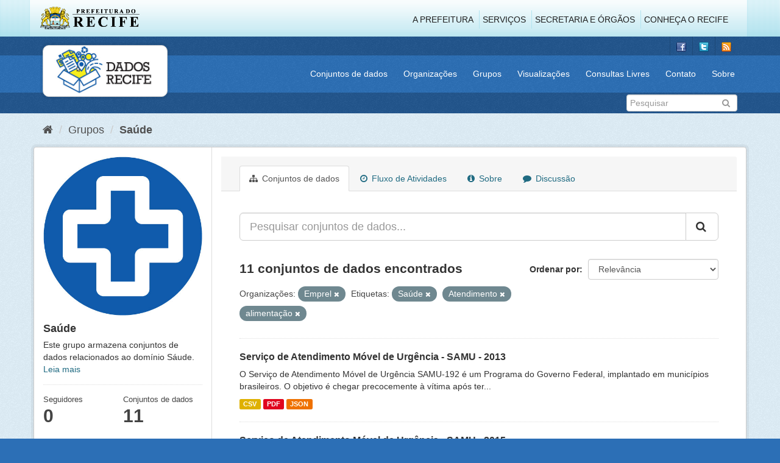

--- FILE ---
content_type: text/html; charset=utf-8
request_url: http://dados.recife.pe.gov.br/group/3b29b98e-e16d-4f4f-ad16-40915b878b72?organization=emprel&tags=Sa%C3%BAde&tags=Atendimento&tags=alimenta%C3%A7%C3%A3o
body_size: 62740
content:
<!DOCTYPE html>
<!--[if IE 9]> <html lang="pt_BR" class="ie9"> <![endif]-->
<!--[if gt IE 8]><!--> <html lang="pt_BR"> <!--<![endif]-->
  <head>
    <link rel="stylesheet" type="text/css" href="/fanstatic/vendor/:version:2020-04-07T07:34:31.07/select2/select2.css" />
<link rel="stylesheet" type="text/css" href="/fanstatic/css/:version:2020-04-07T07:34:31.06/main.min.css" />
<link rel="stylesheet" type="text/css" href="/fanstatic/vendor/:version:2020-04-07T07:34:31.07/font-awesome/css/font-awesome.min.css" />
<link rel="stylesheet" type="text/css" href="/fanstatic/ckanext-geoview/:version:2019-10-08T10:45:21.02/css/geo-resource-styles.css" />

    <meta charset="utf-8" />
      <meta name="generator" content="ckan 2.8.2" />
      <meta name="viewport" content="width=device-width, initial-scale=1.0">
    <title>Saúde - Grupos - Portal de Dados Abertos da Cidade do Recife</title>

    
    
  
  <link rel="shortcut icon" href="/base/images/favicon.ico" />
    
  
    <script type="text/javascript">
  (function(i,s,o,g,r,a,m){i['GoogleAnalyticsObject']=r;i[r]=i[r]||function(){
  (i[r].q=i[r].q||[]).push(arguments)},i[r].l=1*new Date();a=s.createElement(o),
  m=s.getElementsByTagName(o)[0];a.async=1;a.src=g;m.parentNode.insertBefore(a,m)
  })(window,document,'script','//www.google-analytics.com/analytics.js','ga');

  ga('create', 'G-F8QPH4EF84', 'auto', {});
     
  ga('set', 'anonymizeIp', true);
  ga('send', 'pageview');
</script>
  

  <link rel="alternate" type="application/atom+xml" title="Portal de Dados Abertos da Cidade do Recife - Conjuntos de dados no grupo: Saúde" href="feed.group?id=saude" />
<link rel="alternate" type="application/atom+xml" title="Portal de Dados Abertos da Cidade do Recife - Histórico de Revisões" href="/revision/list?days=1&amp;format=atom" />

    
      
    
    


    
      
      
    
    
  </head>

  
  <body data-site-root="http://dados.recife.pe.gov.br/" data-locale-root="http://dados.recife.pe.gov.br/" >

    
    <div class="hide"><a href="#content">Pular para o conteúdo</a></div>
  

  
     
<header class="header-recife">
  <section class="header-recife-links">
    <div class="header-recife-bg">
      <div class="container">
        <div class="recife-row row">
          <div class="col-md-2">
            <div class="logo-recife"><a target="_blank" href="http://www.recife.pe.gov.br"><img title="" alt="" src="/base/images/logopcr.png"></a></div>
          </div>
          <div class="col-md-10">
            <div class="nav-recife" style="padding-top: 17px; padding-right: 10px;">
              <ul class="list-inline pull-right" >
                <li><a target="_blank" href="http://www2.recife.pe.gov.br/pagina/sobre-prefeitura-do-recife">A Prefeitura</a></li>
                <li class="r-li-recife"><a target="_blank" href="http://www2.recife.pe.gov.br/servicos/cidadao">Serviços</a></li>
                <li class="r-li-recife"><a target="_blank" href="http://www2.recife.pe.gov.br/pagina/horarios-de-atendimento-das-secretarias-e-orgaos">Secretaria e Órgãos</a></li>
                <li class="r-li-recife"><a target="_blank" href="http://www.turismonorecife.com.br/pt-br/a-cidade">Conheça o Recife</a></li>
              </ul>
            </div>
          </div>
        </div>
      </div>
    </div>
  </section>
</header>
<header class="account-masthead">
  <div class="container">
    <div class="account avatar">
      <ul class="unstyled">
        <li>
          <a href="https://www.facebook.com/CidadaoInteligente" target="_blank" title="Facebook">
            <i class="ckan-icon ckan-icon-fb"></i>
          </a>
        </li>
        <li>
          <a href="http://twitter.com/dadosRecife" target="_blank" title="Twitter">
            <i class="ckan-icon ckan-icon-twitter"></i>
          </a>
        </li>
        <li>
          <a href="/feeds/dataset.atom" target="_blank" title="Feed">
            <i class="ckan-icon ckan-icon-feed"></i>
          </a>
        </li>
      </ul>
    </div>
      
  </div>
</header>

<header class="navbar navbar-static-top masthead">
    
  <div class="container">
    <div class="navbar-right">
      <button data-target="#main-navigation-toggle" data-toggle="collapse" class="navbar-toggle collapsed" type="button">
        <span class="fa fa-bars"></span>
      </button>
    </div>
    <hgroup class=" navbar-left">
       
      <div class="box logo-dados-recife">
        <a class="logo" href="/"><img src="/base/images/logo-dados-recife.png" alt="Portal de Dados Abertos da Cidade do Recife" title="Portal de Dados Abertos da Cidade do Recife" /></a>
      </div>
       
    </hgroup>

    <div class="collapse navbar-collapse" id="main-navigation-toggle">
      
      <nav class="section navigation recife">
        <ul class="nav nav-pills">
           
            <li><a href="/dataset">Conjuntos de dados</a></li><li><a href="/organization">Organizações</a></li><li><a href="/group">Grupos</a></li><li><a href="/views-maps">Visualizações</a></li><li><a href="/consultas-livres">Consultas Livres</a></li><li><a href="/contato">Contato</a></li><li><a href="/about">Sobre</a></li> 
          
        </ul>
      </nav>
       
    </div>
  </div>
</header>

<header class="account-masthead">
  <div class="container">
		<div class="account avatar">
      
      <form class="section site-search simple-input" action="/dataset" method="get">
        <div class="field">
          <label for="field-sitewide-search">Buscar conjunto de dados</label>
          <input id="field-sitewide-search" type="text" class="form-control" name="q" placeholder="Pesquisar" />
          <button class="btn-search" type="submit"><i class="fa fa-search"></i></button>
        </div>
      </form>
      
    </div>
  </div>
</header>

  
    <div role="main">
      <div id="content" class="container">
        
          
            <div class="flash-messages">
              
                
              
            </div>
          

          
            <div class="toolbar">
              
                
                  <ol class="breadcrumb">
                    
<li class="home"><a href="/"><i class="fa fa-home"></i><span> Início</span></a></li>
                    
  <li><a href="/group">Grupos</a></li>
  <li class="active"><a class=" active" href="/group/saude">Saúde</a></li>

                  </ol>
                
              
            </div>
          

          <div class="row wrapper">
            
            
            

            
              <aside class="secondary col-sm-3">
                
                
  
  
<div class="module context-info">
  <section class="module-content">
    
    
    <div class="image">
      <a href="">
        <img src="http://dados.recife.pe.gov.br/base/images/recife/Icone-Saude.jpg" width="190" height="118" alt="saude" />
      </a>
    </div>
    
    
    <h1 class="heading">
      Saúde
      
    </h1>
    
    
    
      <p>
        Este grupo armazena conjuntos de dados relacionados ao domínio Sáude.
        <a href="/group/about/saude">Leia mais</a>
      </p>
    
    
    
      
      <div class="nums">
        <dl>
          <dt>Seguidores</dt>
          <dd data-module="followers-counter" data-module-id="3b29b98e-e16d-4f4f-ad16-40915b878b72" data-module-num_followers="0"><span>0</span></dd>
        </dl>
        <dl>
          <dt>Conjuntos de dados</dt>
          <dd><span>11</span></dd>
        </dl>
      </div>
      
      
      <div class="follow_button">
        
      </div>
      
    
    
  </section>
</div>


  <div class="filters">
    <div>
      
        

  
  
    
      
      
        <section class="module module-narrow module-shallow">
          
            <h2 class="module-heading">
              <i class="fa fa-filter"></i>
              
              Organizações
            </h2>
          
          
            
            
              <nav>
                <ul class="list-unstyled nav nav-simple nav-facet">
                  
                    
                    
                    
                    
                      <li class="nav-item">
                        <a href="/group/3b29b98e-e16d-4f4f-ad16-40915b878b72?organization=emprel&amp;tags=Sa%C3%BAde&amp;tags=Atendimento&amp;organization=secretaria-de-saude&amp;tags=alimenta%C3%A7%C3%A3o" title="">
                          <span class="item-label">Secretaria de Saúde</span>
                          <span class="hidden separator"> - </span>
                          <span class="item-count badge">9</span>
                        </a>
                      </li>
                  
                    
                    
                    
                    
                      <li class="nav-item active">
                        <a href="/group/3b29b98e-e16d-4f4f-ad16-40915b878b72?tags=Sa%C3%BAde&amp;tags=Atendimento&amp;tags=alimenta%C3%A7%C3%A3o" title="">
                          <span class="item-label">Emprel</span>
                          <span class="hidden separator"> - </span>
                          <span class="item-count badge">1</span>
                        </a>
                      </li>
                  
                    
                    
                    
                    
                      <li class="nav-item">
                        <a href="/group/3b29b98e-e16d-4f4f-ad16-40915b878b72?organization=emprel&amp;tags=Sa%C3%BAde&amp;tags=Atendimento&amp;organization=secretaria-de-infraestrutura-e-servicos-urbanos&amp;tags=alimenta%C3%A7%C3%A3o" title="Secretaria de Infraestrutura">
                          <span class="item-label">Secretaria de Infra...</span>
                          <span class="hidden separator"> - </span>
                          <span class="item-count badge">1</span>
                        </a>
                      </li>
                  
                </ul>
              </nav>

              <p class="module-footer">
                
                  
                
              </p>
            
            
          
        </section>
      
    
  

      
        

  
  
    
      
      
        <section class="module module-narrow module-shallow">
          
            <h2 class="module-heading">
              <i class="fa fa-filter"></i>
              
              Grupos
            </h2>
          
          
            
            
              <nav>
                <ul class="list-unstyled nav nav-simple nav-facet">
                  
                    
                    
                    
                    
                      <li class="nav-item">
                        <a href="/group/3b29b98e-e16d-4f4f-ad16-40915b878b72?organization=emprel&amp;tags=Sa%C3%BAde&amp;tags=Atendimento&amp;groups=saude&amp;tags=alimenta%C3%A7%C3%A3o" title="">
                          <span class="item-label">Saúde</span>
                          <span class="hidden separator"> - </span>
                          <span class="item-count badge">11</span>
                        </a>
                      </li>
                  
                    
                    
                    
                    
                      <li class="nav-item">
                        <a href="/group/3b29b98e-e16d-4f4f-ad16-40915b878b72?organization=emprel&amp;tags=Sa%C3%BAde&amp;tags=Atendimento&amp;groups=urbanismo&amp;tags=alimenta%C3%A7%C3%A3o" title="">
                          <span class="item-label">Urbanismo</span>
                          <span class="hidden separator"> - </span>
                          <span class="item-count badge">2</span>
                        </a>
                      </li>
                  
                    
                    
                    
                    
                      <li class="nav-item">
                        <a href="/group/3b29b98e-e16d-4f4f-ad16-40915b878b72?organization=emprel&amp;tags=Sa%C3%BAde&amp;tags=Atendimento&amp;groups=covid&amp;tags=alimenta%C3%A7%C3%A3o" title="">
                          <span class="item-label">Covid</span>
                          <span class="hidden separator"> - </span>
                          <span class="item-count badge">1</span>
                        </a>
                      </li>
                  
                    
                    
                    
                    
                      <li class="nav-item">
                        <a href="/group/3b29b98e-e16d-4f4f-ad16-40915b878b72?organization=emprel&amp;tags=Sa%C3%BAde&amp;tags=Atendimento&amp;groups=governo-e-politica&amp;tags=alimenta%C3%A7%C3%A3o" title="">
                          <span class="item-label">Governo e Política</span>
                          <span class="hidden separator"> - </span>
                          <span class="item-count badge">1</span>
                        </a>
                      </li>
                  
                    
                    
                    
                    
                      <li class="nav-item">
                        <a href="/group/3b29b98e-e16d-4f4f-ad16-40915b878b72?groups=turismo&amp;organization=emprel&amp;tags=Sa%C3%BAde&amp;tags=Atendimento&amp;tags=alimenta%C3%A7%C3%A3o" title="">
                          <span class="item-label">Turismo</span>
                          <span class="hidden separator"> - </span>
                          <span class="item-count badge">1</span>
                        </a>
                      </li>
                  
                </ul>
              </nav>

              <p class="module-footer">
                
                  
                
              </p>
            
            
          
        </section>
      
    
  

      
        

  
  
    
      
      
        <section class="module module-narrow module-shallow">
          
            <h2 class="module-heading">
              <i class="fa fa-filter"></i>
              
              Etiquetas
            </h2>
          
          
            
            
              <nav>
                <ul class="list-unstyled nav nav-simple nav-facet">
                  
                    
                    
                    
                    
                      <li class="nav-item active">
                        <a href="/group/3b29b98e-e16d-4f4f-ad16-40915b878b72?organization=emprel&amp;tags=Atendimento&amp;tags=alimenta%C3%A7%C3%A3o" title="">
                          <span class="item-label">Saúde</span>
                          <span class="hidden separator"> - </span>
                          <span class="item-count badge">9</span>
                        </a>
                      </li>
                  
                    
                    
                    
                    
                      <li class="nav-item active">
                        <a href="/group/3b29b98e-e16d-4f4f-ad16-40915b878b72?organization=emprel&amp;tags=Sa%C3%BAde&amp;tags=alimenta%C3%A7%C3%A3o" title="">
                          <span class="item-label">Atendimento</span>
                          <span class="hidden separator"> - </span>
                          <span class="item-count badge">6</span>
                        </a>
                      </li>
                  
                    
                    
                    
                    
                      <li class="nav-item">
                        <a href="/group/3b29b98e-e16d-4f4f-ad16-40915b878b72?organization=emprel&amp;tags=Sa%C3%BAde&amp;tags=Atendimento&amp;tags=Urg%C3%AAncia&amp;tags=alimenta%C3%A7%C3%A3o" title="">
                          <span class="item-label">Urgência</span>
                          <span class="hidden separator"> - </span>
                          <span class="item-count badge">5</span>
                        </a>
                      </li>
                  
                    
                    
                    
                    
                      <li class="nav-item">
                        <a href="/group/3b29b98e-e16d-4f4f-ad16-40915b878b72?organization=emprel&amp;tags=Sa%C3%BAde&amp;tags=Atendimento&amp;tags=Academia&amp;tags=alimenta%C3%A7%C3%A3o" title="">
                          <span class="item-label">Academia</span>
                          <span class="hidden separator"> - </span>
                          <span class="item-count badge">1</span>
                        </a>
                      </li>
                  
                    
                    
                    
                    
                      <li class="nav-item">
                        <a href="/group/3b29b98e-e16d-4f4f-ad16-40915b878b72?organization=emprel&amp;tags=Sa%C3%BAde&amp;tags=Atendimento&amp;tags=Academia+da+Cidade&amp;tags=alimenta%C3%A7%C3%A3o" title="">
                          <span class="item-label">Academia da Cidade</span>
                          <span class="hidden separator"> - </span>
                          <span class="item-count badge">1</span>
                        </a>
                      </li>
                  
                    
                    
                    
                    
                      <li class="nav-item active">
                        <a href="/group/3b29b98e-e16d-4f4f-ad16-40915b878b72?organization=emprel&amp;tags=Sa%C3%BAde&amp;tags=Atendimento" title="">
                          <span class="item-label">alimentação</span>
                          <span class="hidden separator"> - </span>
                          <span class="item-count badge">1</span>
                        </a>
                      </li>
                  
                    
                    
                    
                    
                      <li class="nav-item">
                        <a href="/group/3b29b98e-e16d-4f4f-ad16-40915b878b72?organization=emprel&amp;tags=Sa%C3%BAde&amp;tags=Atendimento&amp;tags=alimentos&amp;tags=alimenta%C3%A7%C3%A3o" title="">
                          <span class="item-label">alimentos</span>
                          <span class="hidden separator"> - </span>
                          <span class="item-count badge">1</span>
                        </a>
                      </li>
                  
                    
                    
                    
                    
                      <li class="nav-item">
                        <a href="/group/3b29b98e-e16d-4f4f-ad16-40915b878b72?organization=emprel&amp;tags=Sa%C3%BAde&amp;tags=Atendimento&amp;tags=assistente+social&amp;tags=alimenta%C3%A7%C3%A3o" title="">
                          <span class="item-label">assistente social</span>
                          <span class="hidden separator"> - </span>
                          <span class="item-count badge">1</span>
                        </a>
                      </li>
                  
                    
                    
                    
                    
                      <li class="nav-item">
                        <a href="/group/3b29b98e-e16d-4f4f-ad16-40915b878b72?organization=emprel&amp;tags=Sa%C3%BAde&amp;tags=Atendimento&amp;tags=Assistente+social&amp;tags=alimenta%C3%A7%C3%A3o" title="">
                          <span class="item-label">Assistente social</span>
                          <span class="hidden separator"> - </span>
                          <span class="item-count badge">1</span>
                        </a>
                      </li>
                  
                    
                    
                    
                    
                      <li class="nav-item">
                        <a href="/group/3b29b98e-e16d-4f4f-ad16-40915b878b72?organization=emprel&amp;tags=Sa%C3%BAde&amp;tags=Atendimento&amp;tags=comercio&amp;tags=alimenta%C3%A7%C3%A3o" title="">
                          <span class="item-label">comercio</span>
                          <span class="hidden separator"> - </span>
                          <span class="item-count badge">1</span>
                        </a>
                      </li>
                  
                </ul>
              </nav>

              <p class="module-footer">
                
                  
                    <a href="/group/3b29b98e-e16d-4f4f-ad16-40915b878b72?organization=emprel&amp;tags=Sa%C3%BAde&amp;tags=Atendimento&amp;tags=alimenta%C3%A7%C3%A3o&amp;_tags_limit=0" class="read-more">Mostrar mais Etiquetas</a>
                  
                
              </p>
            
            
          
        </section>
      
    
  

      
        

  
  
    
      
      
        <section class="module module-narrow module-shallow">
          
            <h2 class="module-heading">
              <i class="fa fa-filter"></i>
              
              Formatos
            </h2>
          
          
            
            
              <nav>
                <ul class="list-unstyled nav nav-simple nav-facet">
                  
                    
                    
                    
                    
                      <li class="nav-item">
                        <a href="/group/3b29b98e-e16d-4f4f-ad16-40915b878b72?res_format=CSV&amp;organization=emprel&amp;tags=Sa%C3%BAde&amp;tags=Atendimento&amp;tags=alimenta%C3%A7%C3%A3o" title="">
                          <span class="item-label">CSV</span>
                          <span class="hidden separator"> - </span>
                          <span class="item-count badge">10</span>
                        </a>
                      </li>
                  
                    
                    
                    
                    
                      <li class="nav-item">
                        <a href="/group/3b29b98e-e16d-4f4f-ad16-40915b878b72?organization=emprel&amp;tags=Sa%C3%BAde&amp;tags=Atendimento&amp;res_format=JSON&amp;tags=alimenta%C3%A7%C3%A3o" title="">
                          <span class="item-label">JSON</span>
                          <span class="hidden separator"> - </span>
                          <span class="item-count badge">10</span>
                        </a>
                      </li>
                  
                    
                    
                    
                    
                      <li class="nav-item">
                        <a href="/group/3b29b98e-e16d-4f4f-ad16-40915b878b72?organization=emprel&amp;tags=Sa%C3%BAde&amp;tags=Atendimento&amp;res_format=PDF&amp;tags=alimenta%C3%A7%C3%A3o" title="">
                          <span class="item-label">PDF</span>
                          <span class="hidden separator"> - </span>
                          <span class="item-count badge">8</span>
                        </a>
                      </li>
                  
                    
                    
                    
                    
                      <li class="nav-item">
                        <a href="/group/3b29b98e-e16d-4f4f-ad16-40915b878b72?res_format=GeoJSON&amp;organization=emprel&amp;tags=Sa%C3%BAde&amp;tags=Atendimento&amp;tags=alimenta%C3%A7%C3%A3o" title="">
                          <span class="item-label">GeoJSON</span>
                          <span class="hidden separator"> - </span>
                          <span class="item-count badge">1</span>
                        </a>
                      </li>
                  
                </ul>
              </nav>

              <p class="module-footer">
                
                  
                
              </p>
            
            
          
        </section>
      
    
  

      
        

  
  
    
      
      
        <section class="module module-narrow module-shallow">
          
            <h2 class="module-heading">
              <i class="fa fa-filter"></i>
              
              Licenças
            </h2>
          
          
            
            
              <nav>
                <ul class="list-unstyled nav nav-simple nav-facet">
                  
                    
                    
                    
                    
                      <li class="nav-item">
                        <a href="/group/3b29b98e-e16d-4f4f-ad16-40915b878b72?organization=emprel&amp;tags=Sa%C3%BAde&amp;tags=Atendimento&amp;license_id=odc-odbl&amp;tags=alimenta%C3%A7%C3%A3o" title="Licença Aberta para Bases de Dados (ODbL) do Open Data Commons">
                          <span class="item-label">Licença Aberta para...</span>
                          <span class="hidden separator"> - </span>
                          <span class="item-count badge">11</span>
                        </a>
                      </li>
                  
                </ul>
              </nav>

              <p class="module-footer">
                
                  
                
              </p>
            
            
          
        </section>
      
    
  

      
    </div>
    <a class="close no-text hide-filters"><i class="fa fa-times-circle"></i><span class="text">close</span></a>
  </div>

              </aside>
            

            
              <div class="primary col-sm-9 col-xs-12">
                
                
                  <article class="module">
                    
                      <header class="module-content page-header">
                        
                        <ul class="nav nav-tabs">
                          
  <li class="active"><a href="/group/saude"><i class="fa fa-sitemap"></i> Conjuntos de dados</a></li>
  <li><a href="/group/activity/saude/0"><i class="fa fa-clock-o"></i> Fluxo de Atividades</a></li>
  <li><a href="/group/about/saude"><i class="fa fa-info-circle"></i> Sobre</a></li>
  <li><a href="/group/comments/saude"><i class="fa fa-comment"></i> Discussão</a></li>

                        </ul>
                      </header>
                    
                    <div class="module-content">
                      
                      
  
    
    
    







<form id="group-datasets-search-form" class="search-form" method="get" data-module="select-switch">

  
    <div class="input-group search-input-group">
      <input aria-label="Pesquisar conjuntos de dados..." id="field-giant-search" type="text" class="form-control input-lg" name="q" value="" autocomplete="off" placeholder="Pesquisar conjuntos de dados...">
      
      <span class="input-group-btn">
        <button class="btn btn-default btn-lg" type="submit" value="search">
          <i class="fa fa-search"></i>
        </button>
      </span>
      
    </div>
  

  
    <span>
  
  

  
  
  
  <input type="hidden" name="organization" value="emprel" />
  
  
  
  
  
  <input type="hidden" name="tags" value="Saúde" />
  
  
  
  
  
  <input type="hidden" name="tags" value="Atendimento" />
  
  
  
  
  
  <input type="hidden" name="tags" value="alimentação" />
  
  
  
  </span>
  

  
    
      <div class="form-select form-group control-order-by">
        <label for="field-order-by">Ordenar por</label>
        <select id="field-order-by" name="sort" class="form-control">
          
            
              <option value="score desc, metadata_modified desc">Relevância</option>
            
          
            
              <option value="title_string asc">Nome Crescente</option>
            
          
            
              <option value="title_string desc">Nome Descrescente</option>
            
          
            
              <option value="metadata_modified desc">Modificada pela última vez</option>
            
          
            
          
        </select>
        
        <button class="btn btn-default js-hide" type="submit">Ir</button>
        
      </div>
    
  

  
    
      <h2>

  
  
  
  

11 conjuntos de dados encontrados</h2>
    
  

  
    
      <p class="filter-list">
        
          
          <span class="facet">Organizações:</span>
          
            <span class="filtered pill">Emprel
              <a href="/group/saude?tags=Sa%C3%BAde&amp;tags=Atendimento&amp;tags=alimenta%C3%A7%C3%A3o" class="remove" title="Remover"><i class="fa fa-times"></i></a>
            </span>
          
        
          
          <span class="facet">Etiquetas:</span>
          
            <span class="filtered pill">Saúde
              <a href="/group/saude?organization=emprel&amp;tags=Atendimento&amp;tags=alimenta%C3%A7%C3%A3o" class="remove" title="Remover"><i class="fa fa-times"></i></a>
            </span>
          
            <span class="filtered pill">Atendimento
              <a href="/group/saude?organization=emprel&amp;tags=Sa%C3%BAde&amp;tags=alimenta%C3%A7%C3%A3o" class="remove" title="Remover"><i class="fa fa-times"></i></a>
            </span>
          
            <span class="filtered pill">alimentação
              <a href="/group/saude?organization=emprel&amp;tags=Sa%C3%BAde&amp;tags=Atendimento" class="remove" title="Remover"><i class="fa fa-times"></i></a>
            </span>
          
        
      </p>
      <a class="show-filters btn btn-default">Filtrar Resultados</a>
    
  

</form>




  
  
    
      

  
    <ul class="dataset-list list-unstyled">
    	
	      
	        






  <li class="dataset-item">
    
      <div class="dataset-content">
        
          <h3 class="dataset-heading">
            
              
            
            
              <a href="/dataset/servico-de-atendimento-movel-de-urgencia-samu-2013">Serviço de Atendimento Móvel de Urgência - SAMU - 2013</a>
            
            
              
              
            
          </h3>
        
        
          
        
        
          
            <div>O Serviço de Atendimento Móvel de Urgência SAMU-192 é um Programa do Governo Federal, implantado em municípios brasileiros. O objetivo é chegar precocemente à vítima após ter...</div>
          
        
      </div>
      
        
          
            <ul class="dataset-resources list-unstyled">
              
                
                <li>
                  <a href="/dataset/servico-de-atendimento-movel-de-urgencia-samu-2013" class="label label-default" data-format="csv">CSV</a>
                </li>
                
                <li>
                  <a href="/dataset/servico-de-atendimento-movel-de-urgencia-samu-2013" class="label label-default" data-format="pdf">PDF</a>
                </li>
                
                <li>
                  <a href="/dataset/servico-de-atendimento-movel-de-urgencia-samu-2013" class="label label-default" data-format="json">JSON</a>
                </li>
                
              
            </ul>
          
        
      
    
  </li>

	      
	        






  <li class="dataset-item">
    
      <div class="dataset-content">
        
          <h3 class="dataset-heading">
            
              
            
            
              <a href="/dataset/servico-de-atendimento-movel-de-urgencia-samu-2015">Serviço de Atendimento Móvel de Urgência - SAMU - 2015</a>
            
            
              
              
            
          </h3>
        
        
          
        
        
          
            <div>O Serviço de Atendimento Móvel de Urgência SAMU-192 é um Programa do Governo Federal, implantado em municípios brasileiros. O objetivo é chegar precocemente à vítima após ter...</div>
          
        
      </div>
      
        
          
            <ul class="dataset-resources list-unstyled">
              
                
                <li>
                  <a href="/dataset/servico-de-atendimento-movel-de-urgencia-samu-2015" class="label label-default" data-format="csv">CSV</a>
                </li>
                
                <li>
                  <a href="/dataset/servico-de-atendimento-movel-de-urgencia-samu-2015" class="label label-default" data-format="pdf">PDF</a>
                </li>
                
                <li>
                  <a href="/dataset/servico-de-atendimento-movel-de-urgencia-samu-2015" class="label label-default" data-format="json">JSON</a>
                </li>
                
              
            </ul>
          
        
      
    
  </li>

	      
	        






  <li class="dataset-item">
    
      <div class="dataset-content">
        
          <h3 class="dataset-heading">
            
              
            
            
              <a href="/dataset/unidades-de-saude">Núcleos de Apoio à Saúde da Família (NASF)</a>
            
            
              
              
            
          </h3>
        
        
          
        
        
          
            <div>São os estabelecimento de saúde destinado a prestar serviços de assistência médica a população em área geográfica definida. 
Rede odontológica, centros de Especialidades,...</div>
          
        
      </div>
      
        
          
            <ul class="dataset-resources list-unstyled">
              
                
                <li>
                  <a href="/dataset/unidades-de-saude" class="label label-default" data-format="csv">CSV</a>
                </li>
                
                <li>
                  <a href="/dataset/unidades-de-saude" class="label label-default" data-format="pdf">PDF</a>
                </li>
                
                <li>
                  <a href="/dataset/unidades-de-saude" class="label label-default" data-format="json">JSON</a>
                </li>
                
              
            </ul>
          
        
      
    
  </li>

	      
	        






  <li class="dataset-item">
    
      <div class="dataset-content">
        
          <h3 class="dataset-heading">
            
              
            
            
              <a href="/dataset/servico-de-atendimento-movel-de-urgencia-samu-2014">Serviço de Atendimento Móvel de Urgência - SAMU - 2014</a>
            
            
              
              
            
          </h3>
        
        
          
        
        
          
            <div>O Serviço de Atendimento Móvel de Urgência SAMU-192 é um Programa do Governo Federal, implantado em municípios brasileiros. O objetivo é chegar precocemente à vítima após ter...</div>
          
        
      </div>
      
        
          
            <ul class="dataset-resources list-unstyled">
              
                
                <li>
                  <a href="/dataset/servico-de-atendimento-movel-de-urgencia-samu-2014" class="label label-default" data-format="csv">CSV</a>
                </li>
                
                <li>
                  <a href="/dataset/servico-de-atendimento-movel-de-urgencia-samu-2014" class="label label-default" data-format="pdf">PDF</a>
                </li>
                
                <li>
                  <a href="/dataset/servico-de-atendimento-movel-de-urgencia-samu-2014" class="label label-default" data-format="json">JSON</a>
                </li>
                
              
            </ul>
          
        
      
    
  </li>

	      
	        






  <li class="dataset-item">
    
      <div class="dataset-content">
        
          <h3 class="dataset-heading">
            
              
            
            
              <a href="/dataset/servico-de-atendimento-movel-de-urgencia-samu-2012">Serviço de Atendimento Móvel de Urgência - SAMU - 2012</a>
            
            
              
              
            
          </h3>
        
        
          
        
        
          
            <div>O Serviço de Atendimento Móvel de Urgência SAMU-192 é um Programa do Governo Federal, implantado em municípios brasileiros. O objetivo é chegar precocemente à vítima após ter...</div>
          
        
      </div>
      
        
          
            <ul class="dataset-resources list-unstyled">
              
                
                <li>
                  <a href="/dataset/servico-de-atendimento-movel-de-urgencia-samu-2012" class="label label-default" data-format="csv">CSV</a>
                </li>
                
                <li>
                  <a href="/dataset/servico-de-atendimento-movel-de-urgencia-samu-2012" class="label label-default" data-format="pdf">PDF</a>
                </li>
                
                <li>
                  <a href="/dataset/servico-de-atendimento-movel-de-urgencia-samu-2012" class="label label-default" data-format="json">JSON</a>
                </li>
                
              
            </ul>
          
        
      
    
  </li>

	      
	        






  <li class="dataset-item">
    
      <div class="dataset-content">
        
          <h3 class="dataset-heading">
            
              
            
            
              <a href="/dataset/servico-de-atendimento-movel-de-urgencia-samu-2011">Serviço de Atendimento Móvel de Urgência - SAMU - 2011</a>
            
            
              
              
            
          </h3>
        
        
          
        
        
          
            <div>O Serviço de Atendimento Móvel de Urgência SAMU-192 é um Programa do Governo Federal, implantado em municípios brasileiros. O objetivo é chegar precocemente à vítima após ter...</div>
          
        
      </div>
      
        
          
            <ul class="dataset-resources list-unstyled">
              
                
                <li>
                  <a href="/dataset/servico-de-atendimento-movel-de-urgencia-samu-2011" class="label label-default" data-format="csv">CSV</a>
                </li>
                
                <li>
                  <a href="/dataset/servico-de-atendimento-movel-de-urgencia-samu-2011" class="label label-default" data-format="pdf">PDF</a>
                </li>
                
                <li>
                  <a href="/dataset/servico-de-atendimento-movel-de-urgencia-samu-2011" class="label label-default" data-format="json">JSON</a>
                </li>
                
              
            </ul>
          
        
      
    
  </li>

	      
	        






  <li class="dataset-item">
    
      <div class="dataset-content">
        
          <h3 class="dataset-heading">
            
              
            
            
              <a href="/dataset/licenciamento-sanitario">Licenciamento Sanitário</a>
            
            
              
              
            
          </h3>
        
        
          
        
        
          
            <div>Esse Conjunto de Dados apresenta os processos de licenciamento sanitário da cidade do Recife. Neste conjunto de dados encontram-se, apenas, os processos que já estão 100%...</div>
          
        
      </div>
      
        
          
            <ul class="dataset-resources list-unstyled">
              
                
                <li>
                  <a href="/dataset/licenciamento-sanitario" class="label label-default" data-format="csv">CSV</a>
                </li>
                
                <li>
                  <a href="/dataset/licenciamento-sanitario" class="label label-default" data-format="pdf">PDF</a>
                </li>
                
              
            </ul>
          
        
      
    
  </li>

	      
	        






  <li class="dataset-item">
    
      <div class="dataset-content">
        
          <h3 class="dataset-heading">
            
              
            
            
              <a href="/dataset/consultorio-na-rua">Consultório na Rua</a>
            
            
              
              
            
          </h3>
        
        
          
        
        
          
            <div>O Consultório na Rua tem o objetivo de promover a atenção integral à saúde das pessoas que vivem em situação de rua. As equipes são formadas por profissionais como psicólogos,...</div>
          
        
      </div>
      
        
          
            <ul class="dataset-resources list-unstyled">
              
                
                <li>
                  <a href="/dataset/consultorio-na-rua" class="label label-default" data-format="csv">CSV</a>
                </li>
                
                <li>
                  <a href="/dataset/consultorio-na-rua" class="label label-default" data-format="json">JSON</a>
                </li>
                
              
            </ul>
          
        
      
    
  </li>

	      
	        






  <li class="dataset-item">
    
      <div class="dataset-content">
        
          <h3 class="dataset-heading">
            
              
            
            
              <a href="/dataset/academias-da-cidade">Academia da Cidade</a>
            
            
              
              
            
          </h3>
        
        
          
        
        
          
            <div>O Academia da Cidade foi institucionalizado pelo Decreto Municipal nº 19.808, de 3 de abril de 2003, tornando-se uma política municipal de promoção da saúde três anos depois,...</div>
          
        
      </div>
      
        
          
            <ul class="dataset-resources list-unstyled">
              
                
                <li>
                  <a href="/dataset/academias-da-cidade" class="label label-default" data-format="csv">CSV</a>
                </li>
                
                <li>
                  <a href="/dataset/academias-da-cidade" class="label label-default" data-format="json">JSON</a>
                </li>
                
              
            </ul>
          
        
      
    
  </li>

	      
	        






  <li class="dataset-item">
    
      <div class="dataset-content">
        
          <h3 class="dataset-heading">
            
              
            
            
              <a href="/dataset/rede-de-saude-municipal">Rede de Saúde Municipal</a>
            
            
              
              
            
          </h3>
        
        
          
        
        
          
            <div>Identifica os postos de saúde, policlínicas, academias da cidade, unidades de saúde da família, maternidades e hospitais (públicos e privados) na cidade do Recife.</div>
          
        
      </div>
      
        
          
            <ul class="dataset-resources list-unstyled">
              
                
                <li>
                  <a href="/dataset/rede-de-saude-municipal" class="label label-default" data-format="geojson">GeoJSON</a>
                </li>
                
                <li>
                  <a href="/dataset/rede-de-saude-municipal" class="label label-default" data-format="pdf">PDF</a>
                </li>
                
                <li>
                  <a href="/dataset/rede-de-saude-municipal" class="label label-default" data-format="json">JSON</a>
                </li>
                
              
            </ul>
          
        
      
    
  </li>

	      
	        






  <li class="dataset-item">
    
      <div class="dataset-content">
        
          <h3 class="dataset-heading">
            
              
            
            
              <a href="/dataset/passaporte-da-vacina-relacao-dos-estabelecimentos-com-descontos">Passaporte da Vacina - Relação dos Estabelecimentos com Descontos</a>
            
            
              
              
            
          </h3>
        
        
          
        
        
          
            <div>Mostra a relação dos estabelecimentos com descontos para Vacinados.</div>
          
        
      </div>
      
        
          
            <ul class="dataset-resources list-unstyled">
              
                
                <li>
                  <a href="/dataset/passaporte-da-vacina-relacao-dos-estabelecimentos-com-descontos" class="label label-default" data-format="csv">CSV</a>
                </li>
                
                <li>
                  <a href="/dataset/passaporte-da-vacina-relacao-dos-estabelecimentos-com-descontos" class="label label-default" data-format="json">JSON</a>
                </li>
                
              
            </ul>
          
        
      
    
  </li>

	      
	    
    </ul>
  

    
  
  
    
  

                    </div>
                  </article>
                
              </div>
            
          </div>
        
      </div>
    </div>
  
    <footer class="site-footer">
  
  <div class="container center-block">
    <div class="row">
      <div class="col-md-3 footer-links-recife">
        <h2>O Portal</h2>
        <ul class="row-fluid">
          <li><a href="/about">Sobre o Portal</a></li>
          <li><a href="/base/doc/Plano_de_Dados_Abertos_do_Recife.pdf" target="_blank">Política de Dados Abertos da Prefeitura do Recife</a></li>
<li><a href="/base/doc/Sistematica_de_Atualizacao_de_Dados_do_Portal_de_Dados_Abertos_da_Prefeitura_do_Recife-v1.pdf" target="_blank">Sistemática de Atualização de Dados do Portal de Dados Abertos do Recife</a></li>
          <li><a href="/clipping">Notícias sobre o portal</a></li>
          <li><a href="/apps">Aplicativos</a></li>
          <li><a href="/views-maps">Visualizações</a></li>
          <li><a href="/perguntas-frequentes">Perguntas Frequentes</a>
          </li>
          <li><a href="/agradecimentos">Agradecimentos</a></li>
          <li><a href="https://github.com/stable-ckan" title="Código Fonte(Source Code)">Código Fonte (Source Code)</a>
          </li>
        </ul>
      </div>
      <div class="col-md-3 footer-links-recife">
        <h2>Manuais e Vídeos</h2>
        <ul class="row-fluid">
          <li><a href="http://www.w3c.br/pub/Materiais/PublicacoesW3C/Manual_Dados_Abertos_WEB.pdf" target="_blank">
              Manual de Dados Abertos W3C</a></li>
          <li><a href="http://www.w3c.br/pub/Materiais/PublicacoesW3C/manual_dados_abertos_desenvolvedores_web.pdf"
              target="_blank">Manual do desenvolvedor W3C</a></li>
          <li><a href="http://www.w3c.br/pub/Materiais/PublicacoesW3C/encarte_manual_desenvolvedores_web.pdf"
              target="_blank">Cartilha do desenvolvedor W3C</a></li>
          <li><a href="http://opendatahandbook.org/pt_BR/" target="_blank">Guia de Dados Abertos OKFN</a></li>
          <li><a href="http://vimeo.com/69632849" target="_blank">Dados Abertos para um dia a dia melhor</a></li>
        </ul>
      </div>
      <div class="col-md-3 footer-links-recife">
        <h2>Links de Interesse</h2>
        <ul class="row-fluid">
          <li><a href="http://www.dadosabertos.pe.gov.br" target="_blank">Dados Abertos Pernambuco</a></li>
          <li><a href="http://dados.gov.br" target="_blank">Dados.gov.br</a></li>
          <li><a href="http://riodatamine.com.br" target="_blank">Rio Datamine</a></li>
          <li><a href="http://www.dadosabertos.df.gov.br" target="_blank">Dados Abertos Distrito Federal</a></li>
          <li><a href="http://portaltransparencia.recife.pe.gov.br" target="_blank">Portal da Transparência do
              Recife</a></li>
          <li><a href="http://www.cidadaointeligente.rec.br" target="_blank">Cidadão Inteligente.Rec</a></li>
        </ul>
      </div>
      <div class="col-md-3 footer-links-recife">
        <h2>Saiba mais</h2>
        <ul class="row-fluid">
          <li><a href="/dados-abertos">O que são dados abertos?</a></li>
          <li><a href="https://leismunicipais.com.br/a/pe/r/recife/lei-ordinaria/2013/1787/17866/lei-ordinaria-n-17866-2013-disciplina-o-acesso-as-informacoes-publicas-e-regulamenta-as-restricoes-as-informacoes-sigilosas-no-ambito-do-poder-executivo-municipal" target="_blank">Lei de Acesso a informação municipal</a></li>
          <li><a href="http://www.acessoainformacao.gov.br/" target="_blank">Lei de acesso a informação</a></li>
          <li><a href="http://www.opengovpartnership.org/" target="_blank">Parceria para Governo Aberto</a></li>
          <li><a href="http://opendatacommons.org/" target="_blank">Open Data Commons</a></li>
        </ul>
      </div>
    </div>
    <div class="row">
      <div class="col-md-3 footer-links">
        
        <ul class="list-unstyled">
          
          <li><a href="/about">Sobre Portal de Dados Abertos da Cidade do Recife</a>
          </li>
          
        </ul>
        <ul class="list-unstyled">
          
          
          <li><a href="http://docs.ckan.org/en/2.8/api/">API do CKAN</a></li>
          <li><a href="http://www.okfn.org/" target="_blank">Open Knowledge Foundation</a></li>
          <li><a href="http://www.opendefinition.org/okd/" target="_blank"><img
                src="/base/images/od_80x15_blue.png"></a></li>
          
        </ul>
        
      </div>
      <div class="col-md-4 attribution">
        
        <p> <a class="text-hide ckan-footer-logo" href="http://ckan.org"             target="_blank">CKAN</a></p>
        
        
        
<form class="form-inline form-select lang-select" action="/util/redirect" data-module="select-switch" method="POST">
  <label for="field-lang-select">Idioma</label>
  <select id="field-lang-select" name="url" data-module="autocomplete" data-module-dropdown-class="lang-dropdown" data-module-container-class="lang-container">
    
      <option value="/pt_BR/group/3b29b98e-e16d-4f4f-ad16-40915b878b72?organization=emprel&amp;tags=Sa%C3%BAde&amp;tags=Atendimento&amp;tags=alimenta%C3%A7%C3%A3o" selected="selected">
        português (Brasil)
      </option>
    
      <option value="/en/group/3b29b98e-e16d-4f4f-ad16-40915b878b72?organization=emprel&amp;tags=Sa%C3%BAde&amp;tags=Atendimento&amp;tags=alimenta%C3%A7%C3%A3o" >
        English
      </option>
    
      <option value="/ja/group/3b29b98e-e16d-4f4f-ad16-40915b878b72?organization=emprel&amp;tags=Sa%C3%BAde&amp;tags=Atendimento&amp;tags=alimenta%C3%A7%C3%A3o" >
        日本語
      </option>
    
      <option value="/it/group/3b29b98e-e16d-4f4f-ad16-40915b878b72?organization=emprel&amp;tags=Sa%C3%BAde&amp;tags=Atendimento&amp;tags=alimenta%C3%A7%C3%A3o" >
        italiano
      </option>
    
      <option value="/cs_CZ/group/3b29b98e-e16d-4f4f-ad16-40915b878b72?organization=emprel&amp;tags=Sa%C3%BAde&amp;tags=Atendimento&amp;tags=alimenta%C3%A7%C3%A3o" >
        čeština (Česká republika)
      </option>
    
      <option value="/ca/group/3b29b98e-e16d-4f4f-ad16-40915b878b72?organization=emprel&amp;tags=Sa%C3%BAde&amp;tags=Atendimento&amp;tags=alimenta%C3%A7%C3%A3o" >
        català
      </option>
    
      <option value="/es/group/3b29b98e-e16d-4f4f-ad16-40915b878b72?organization=emprel&amp;tags=Sa%C3%BAde&amp;tags=Atendimento&amp;tags=alimenta%C3%A7%C3%A3o" >
        español
      </option>
    
      <option value="/fr/group/3b29b98e-e16d-4f4f-ad16-40915b878b72?organization=emprel&amp;tags=Sa%C3%BAde&amp;tags=Atendimento&amp;tags=alimenta%C3%A7%C3%A3o" >
        français
      </option>
    
      <option value="/el/group/3b29b98e-e16d-4f4f-ad16-40915b878b72?organization=emprel&amp;tags=Sa%C3%BAde&amp;tags=Atendimento&amp;tags=alimenta%C3%A7%C3%A3o" >
        Ελληνικά
      </option>
    
      <option value="/sv/group/3b29b98e-e16d-4f4f-ad16-40915b878b72?organization=emprel&amp;tags=Sa%C3%BAde&amp;tags=Atendimento&amp;tags=alimenta%C3%A7%C3%A3o" >
        svenska
      </option>
    
      <option value="/sr/group/3b29b98e-e16d-4f4f-ad16-40915b878b72?organization=emprel&amp;tags=Sa%C3%BAde&amp;tags=Atendimento&amp;tags=alimenta%C3%A7%C3%A3o" >
        српски
      </option>
    
      <option value="/no/group/3b29b98e-e16d-4f4f-ad16-40915b878b72?organization=emprel&amp;tags=Sa%C3%BAde&amp;tags=Atendimento&amp;tags=alimenta%C3%A7%C3%A3o" >
        norsk bokmål (Norge)
      </option>
    
      <option value="/sk/group/3b29b98e-e16d-4f4f-ad16-40915b878b72?organization=emprel&amp;tags=Sa%C3%BAde&amp;tags=Atendimento&amp;tags=alimenta%C3%A7%C3%A3o" >
        slovenčina
      </option>
    
      <option value="/fi/group/3b29b98e-e16d-4f4f-ad16-40915b878b72?organization=emprel&amp;tags=Sa%C3%BAde&amp;tags=Atendimento&amp;tags=alimenta%C3%A7%C3%A3o" >
        suomi
      </option>
    
      <option value="/ru/group/3b29b98e-e16d-4f4f-ad16-40915b878b72?organization=emprel&amp;tags=Sa%C3%BAde&amp;tags=Atendimento&amp;tags=alimenta%C3%A7%C3%A3o" >
        русский
      </option>
    
      <option value="/de/group/3b29b98e-e16d-4f4f-ad16-40915b878b72?organization=emprel&amp;tags=Sa%C3%BAde&amp;tags=Atendimento&amp;tags=alimenta%C3%A7%C3%A3o" >
        Deutsch
      </option>
    
      <option value="/pl/group/3b29b98e-e16d-4f4f-ad16-40915b878b72?organization=emprel&amp;tags=Sa%C3%BAde&amp;tags=Atendimento&amp;tags=alimenta%C3%A7%C3%A3o" >
        polski
      </option>
    
      <option value="/nl/group/3b29b98e-e16d-4f4f-ad16-40915b878b72?organization=emprel&amp;tags=Sa%C3%BAde&amp;tags=Atendimento&amp;tags=alimenta%C3%A7%C3%A3o" >
        Nederlands
      </option>
    
      <option value="/bg/group/3b29b98e-e16d-4f4f-ad16-40915b878b72?organization=emprel&amp;tags=Sa%C3%BAde&amp;tags=Atendimento&amp;tags=alimenta%C3%A7%C3%A3o" >
        български
      </option>
    
      <option value="/ko_KR/group/3b29b98e-e16d-4f4f-ad16-40915b878b72?organization=emprel&amp;tags=Sa%C3%BAde&amp;tags=Atendimento&amp;tags=alimenta%C3%A7%C3%A3o" >
        한국어 (대한민국)
      </option>
    
      <option value="/hu/group/3b29b98e-e16d-4f4f-ad16-40915b878b72?organization=emprel&amp;tags=Sa%C3%BAde&amp;tags=Atendimento&amp;tags=alimenta%C3%A7%C3%A3o" >
        magyar
      </option>
    
      <option value="/sl/group/3b29b98e-e16d-4f4f-ad16-40915b878b72?organization=emprel&amp;tags=Sa%C3%BAde&amp;tags=Atendimento&amp;tags=alimenta%C3%A7%C3%A3o" >
        slovenščina
      </option>
    
      <option value="/lv/group/3b29b98e-e16d-4f4f-ad16-40915b878b72?organization=emprel&amp;tags=Sa%C3%BAde&amp;tags=Atendimento&amp;tags=alimenta%C3%A7%C3%A3o" >
        latviešu
      </option>
    
      <option value="/ar/group/3b29b98e-e16d-4f4f-ad16-40915b878b72?organization=emprel&amp;tags=Sa%C3%BAde&amp;tags=Atendimento&amp;tags=alimenta%C3%A7%C3%A3o" >
        العربية
      </option>
    
      <option value="/tr/group/3b29b98e-e16d-4f4f-ad16-40915b878b72?organization=emprel&amp;tags=Sa%C3%BAde&amp;tags=Atendimento&amp;tags=alimenta%C3%A7%C3%A3o" >
        Türkçe
      </option>
    
      <option value="/mn_MN/group/3b29b98e-e16d-4f4f-ad16-40915b878b72?organization=emprel&amp;tags=Sa%C3%BAde&amp;tags=Atendimento&amp;tags=alimenta%C3%A7%C3%A3o" >
        монгол (Монгол)
      </option>
    
      <option value="/pt_PT/group/3b29b98e-e16d-4f4f-ad16-40915b878b72?organization=emprel&amp;tags=Sa%C3%BAde&amp;tags=Atendimento&amp;tags=alimenta%C3%A7%C3%A3o" >
        português (Portugal)
      </option>
    
      <option value="/es_AR/group/3b29b98e-e16d-4f4f-ad16-40915b878b72?organization=emprel&amp;tags=Sa%C3%BAde&amp;tags=Atendimento&amp;tags=alimenta%C3%A7%C3%A3o" >
        español (Argentina)
      </option>
    
      <option value="/tl/group/3b29b98e-e16d-4f4f-ad16-40915b878b72?organization=emprel&amp;tags=Sa%C3%BAde&amp;tags=Atendimento&amp;tags=alimenta%C3%A7%C3%A3o" >
        Filipino (Pilipinas)
      </option>
    
      <option value="/hr/group/3b29b98e-e16d-4f4f-ad16-40915b878b72?organization=emprel&amp;tags=Sa%C3%BAde&amp;tags=Atendimento&amp;tags=alimenta%C3%A7%C3%A3o" >
        hrvatski
      </option>
    
      <option value="/sr_Latn/group/3b29b98e-e16d-4f4f-ad16-40915b878b72?organization=emprel&amp;tags=Sa%C3%BAde&amp;tags=Atendimento&amp;tags=alimenta%C3%A7%C3%A3o" >
        srpski (latinica)
      </option>
    
      <option value="/en_AU/group/3b29b98e-e16d-4f4f-ad16-40915b878b72?organization=emprel&amp;tags=Sa%C3%BAde&amp;tags=Atendimento&amp;tags=alimenta%C3%A7%C3%A3o" >
        English (Australia)
      </option>
    
      <option value="/da_DK/group/3b29b98e-e16d-4f4f-ad16-40915b878b72?organization=emprel&amp;tags=Sa%C3%BAde&amp;tags=Atendimento&amp;tags=alimenta%C3%A7%C3%A3o" >
        dansk (Danmark)
      </option>
    
      <option value="/ne/group/3b29b98e-e16d-4f4f-ad16-40915b878b72?organization=emprel&amp;tags=Sa%C3%BAde&amp;tags=Atendimento&amp;tags=alimenta%C3%A7%C3%A3o" >
        नेपाली
      </option>
    
      <option value="/zh_TW/group/3b29b98e-e16d-4f4f-ad16-40915b878b72?organization=emprel&amp;tags=Sa%C3%BAde&amp;tags=Atendimento&amp;tags=alimenta%C3%A7%C3%A3o" >
        中文 (繁體, 台灣)
      </option>
    
      <option value="/ro/group/3b29b98e-e16d-4f4f-ad16-40915b878b72?organization=emprel&amp;tags=Sa%C3%BAde&amp;tags=Atendimento&amp;tags=alimenta%C3%A7%C3%A3o" >
        română
      </option>
    
      <option value="/he/group/3b29b98e-e16d-4f4f-ad16-40915b878b72?organization=emprel&amp;tags=Sa%C3%BAde&amp;tags=Atendimento&amp;tags=alimenta%C3%A7%C3%A3o" >
        עברית
      </option>
    
      <option value="/uk/group/3b29b98e-e16d-4f4f-ad16-40915b878b72?organization=emprel&amp;tags=Sa%C3%BAde&amp;tags=Atendimento&amp;tags=alimenta%C3%A7%C3%A3o" >
        українська
      </option>
    
      <option value="/vi/group/3b29b98e-e16d-4f4f-ad16-40915b878b72?organization=emprel&amp;tags=Sa%C3%BAde&amp;tags=Atendimento&amp;tags=alimenta%C3%A7%C3%A3o" >
        Tiếng Việt
      </option>
    
      <option value="/lt/group/3b29b98e-e16d-4f4f-ad16-40915b878b72?organization=emprel&amp;tags=Sa%C3%BAde&amp;tags=Atendimento&amp;tags=alimenta%C3%A7%C3%A3o" >
        lietuvių
      </option>
    
      <option value="/th/group/3b29b98e-e16d-4f4f-ad16-40915b878b72?organization=emprel&amp;tags=Sa%C3%BAde&amp;tags=Atendimento&amp;tags=alimenta%C3%A7%C3%A3o" >
        ไทย
      </option>
    
      <option value="/fa_IR/group/3b29b98e-e16d-4f4f-ad16-40915b878b72?organization=emprel&amp;tags=Sa%C3%BAde&amp;tags=Atendimento&amp;tags=alimenta%C3%A7%C3%A3o" >
        فارسی (ایران)
      </option>
    
      <option value="/id/group/3b29b98e-e16d-4f4f-ad16-40915b878b72?organization=emprel&amp;tags=Sa%C3%BAde&amp;tags=Atendimento&amp;tags=alimenta%C3%A7%C3%A3o" >
        Indonesia
      </option>
    
      <option value="/gl/group/3b29b98e-e16d-4f4f-ad16-40915b878b72?organization=emprel&amp;tags=Sa%C3%BAde&amp;tags=Atendimento&amp;tags=alimenta%C3%A7%C3%A3o" >
        galego
      </option>
    
      <option value="/sq/group/3b29b98e-e16d-4f4f-ad16-40915b878b72?organization=emprel&amp;tags=Sa%C3%BAde&amp;tags=Atendimento&amp;tags=alimenta%C3%A7%C3%A3o" >
        shqip
      </option>
    
      <option value="/zh_CN/group/3b29b98e-e16d-4f4f-ad16-40915b878b72?organization=emprel&amp;tags=Sa%C3%BAde&amp;tags=Atendimento&amp;tags=alimenta%C3%A7%C3%A3o" >
        中文 (简体, 中国)
      </option>
    
      <option value="/km/group/3b29b98e-e16d-4f4f-ad16-40915b878b72?organization=emprel&amp;tags=Sa%C3%BAde&amp;tags=Atendimento&amp;tags=alimenta%C3%A7%C3%A3o" >
        ខ្មែរ
      </option>
    
      <option value="/mk/group/3b29b98e-e16d-4f4f-ad16-40915b878b72?organization=emprel&amp;tags=Sa%C3%BAde&amp;tags=Atendimento&amp;tags=alimenta%C3%A7%C3%A3o" >
        македонски
      </option>
    
      <option value="/is/group/3b29b98e-e16d-4f4f-ad16-40915b878b72?organization=emprel&amp;tags=Sa%C3%BAde&amp;tags=Atendimento&amp;tags=alimenta%C3%A7%C3%A3o" >
        íslenska
      </option>
    
      <option value="/uk_UA/group/3b29b98e-e16d-4f4f-ad16-40915b878b72?organization=emprel&amp;tags=Sa%C3%BAde&amp;tags=Atendimento&amp;tags=alimenta%C3%A7%C3%A3o" >
        українська (Україна)
      </option>
    
  </select>
  <button class="btn btn-default js-hide" type="submit">Ir</button>
</form>
        
      </div>
      <div class="col-md-2 attribution">
        <!--<div class="box" style="marging: 0px; width: 215px;"><a class="hide-text" href="http://www.emprel.gov.br" title="Desenvolvimento pela Emprel" target="_blank">Emprel<img class="img-emprel-rodape" src="/base/images/marcaEmprel.jpg" /></a></div>-->
        <a class="text-hide" href="http://www.emprel.gov.br" title="Desenvolvimento pela Emprel"
          target="_blank">Emprel<img class="img-responsive img-emprel-rodape" src="/base/images/recife/emprel.png" /></a>
      </div>
    </div>
  </div>
  

  
  
  
</footer>
  
    
    
    
  
  
    
  
    
    <div class="js-hide" data-module="google-analytics"
      data-module-googleanalytics_resource_prefix="">
    </div>
  


      
  <script>document.getElementsByTagName('html')[0].className += ' js';</script>
<script type="text/javascript" src="/fanstatic/vendor/:version:2020-04-07T07:34:31.07/jquery.min.js"></script>
<script type="text/javascript" src="/fanstatic/vendor/:version:2020-04-07T07:34:31.07/:bundle:bootstrap/js/bootstrap.min.js;jed.min.js;moment-with-locales.js;select2/select2.min.js"></script>
<script type="text/javascript" src="/fanstatic/base/:version:2020-04-07T07:34:31.06/:bundle:plugins/jquery.inherit.min.js;plugins/jquery.proxy-all.min.js;plugins/jquery.url-helpers.min.js;plugins/jquery.date-helpers.min.js;plugins/jquery.slug.min.js;plugins/jquery.slug-preview.min.js;plugins/jquery.truncator.min.js;plugins/jquery.masonry.min.js;plugins/jquery.form-warning.min.js;plugins/jquery.images-loaded.min.js;sandbox.min.js;module.min.js;pubsub.min.js;client.min.js;notify.min.js;i18n.min.js;main.min.js;modules/select-switch.min.js;modules/slug-preview.min.js;modules/basic-form.min.js;modules/confirm-action.min.js;modules/api-info.min.js;modules/autocomplete.min.js;modules/custom-fields.min.js;modules/data-viewer.min.js;modules/table-selectable-rows.min.js;modules/resource-form.min.js;modules/resource-upload-field.min.js;modules/resource-reorder.min.js;modules/resource-view-reorder.min.js;modules/follow.min.js;modules/activity-stream.min.js;modules/dashboard.min.js;modules/resource-view-embed.min.js;view-filters.min.js;modules/resource-view-filters-form.min.js;modules/resource-view-filters.min.js;modules/table-toggle-more.min.js;modules/dataset-visibility.min.js;modules/media-grid.min.js;modules/image-upload.min.js;modules/followers-counter.min.js"></script>
<script type="text/javascript" src="/fanstatic/ckanext-googleanalytics/:version:2019-10-14T12:52:56.91/googleanalytics_event_tracking.js"></script></body>
</html>